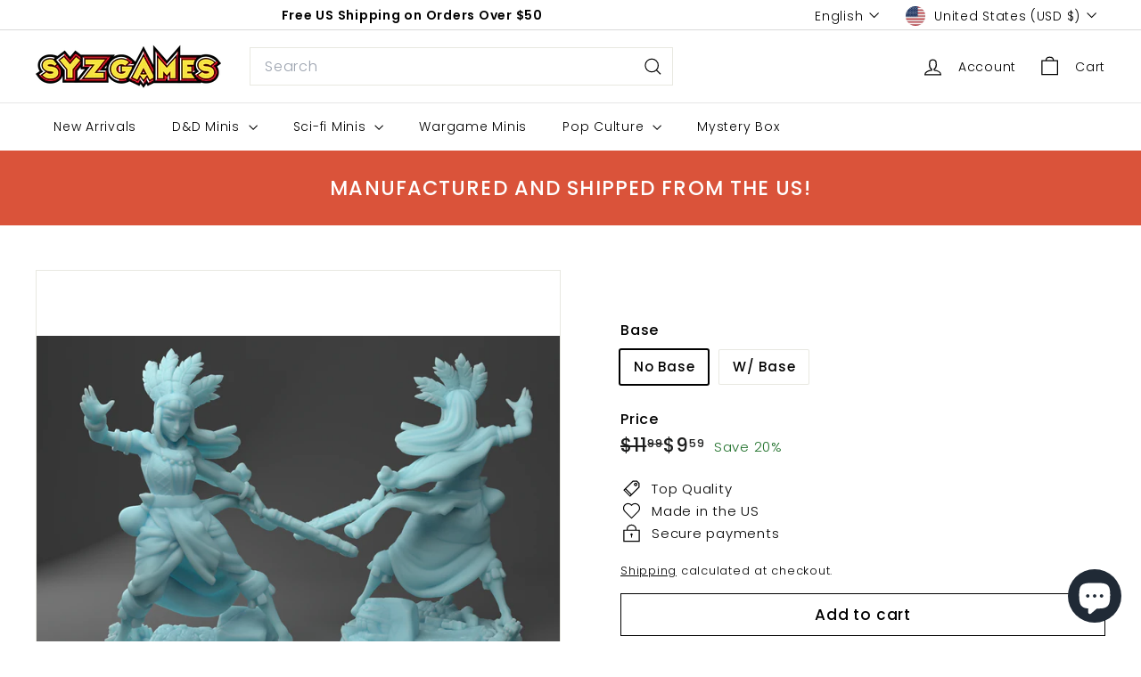

--- FILE ---
content_type: text/javascript; charset=utf-8
request_url: https://syzgames.com/products/aztec-wizard.js
body_size: 900
content:
{"id":7439027699961,"title":"Aztec, Wizard","handle":"aztec-wizard","description":"\u003cp\u003eScale: 32mm scale miniature. \u003cbr\u003e\u003c\/p\u003e\n\u003cp\u003eColor: This miniature is printed using a grey-colored photopolymer resin.\u003c\/p\u003e\n\u003cp\u003eResin Miniatures: Our resin miniatures are printed at a resolution of .04. and maintained high details with little to no marks. We spend tons of time building the custom supports to make the highest quality minis as much as possible.\u003c\/p\u003e\n\u003cp\u003eFinishing: Our minis are cured and cleaned by hand. Ready to prime and paint. Some models may require assembly (if needed).\u003c\/p\u003e\n\u003cp\u003eFeel free to send us your works! We would love to see that!\u003c\/p\u003e\n\u003cp\u003eFollow us on IG to see more actual prints of our minis!\u003c\/p\u003e\n\u003cp\u003eSYZGames is officially licensed to sell physical prints of the Twin Goddess Miniatures. \u003c\/p\u003e","published_at":"2021-11-10T22:41:49-05:00","created_at":"2021-11-10T22:41:18-05:00","vendor":"Twin Goddess","type":"Resin Miniature","tags":["Fantasy Miniature","human","Twin_Goddess","Wizard"],"price":959,"price_min":959,"price_max":1039,"available":true,"price_varies":true,"compare_at_price":1199,"compare_at_price_min":1199,"compare_at_price_max":1299,"compare_at_price_varies":true,"variants":[{"id":42038885843193,"title":"No Base","option1":"No Base","option2":null,"option3":null,"sku":null,"requires_shipping":true,"taxable":true,"featured_image":null,"available":true,"name":"Aztec, Wizard - No Base","public_title":"No Base","options":["No Base"],"price":959,"weight":7,"compare_at_price":1199,"inventory_management":"shopify","barcode":null,"requires_selling_plan":false,"selling_plan_allocations":[]},{"id":42038885875961,"title":"W\/ Base","option1":"W\/ Base","option2":null,"option3":null,"sku":null,"requires_shipping":true,"taxable":true,"featured_image":null,"available":true,"name":"Aztec, Wizard - W\/ Base","public_title":"W\/ Base","options":["W\/ Base"],"price":1039,"weight":7,"compare_at_price":1299,"inventory_management":"shopify","barcode":null,"requires_selling_plan":false,"selling_plan_allocations":[]}],"images":["\/\/cdn.shopify.com\/s\/files\/1\/0555\/3668\/1145\/products\/aztecRender.png?v=1636602091"],"featured_image":"\/\/cdn.shopify.com\/s\/files\/1\/0555\/3668\/1145\/products\/aztecRender.png?v=1636602091","options":[{"name":"Base","position":1,"values":["No Base","W\/ Base"]}],"url":"\/products\/aztec-wizard","media":[{"alt":null,"id":26895403778297,"position":1,"preview_image":{"aspect_ratio":1.333,"height":750,"width":1000,"src":"https:\/\/cdn.shopify.com\/s\/files\/1\/0555\/3668\/1145\/products\/aztecRender.png?v=1636602091"},"aspect_ratio":1.333,"height":750,"media_type":"image","src":"https:\/\/cdn.shopify.com\/s\/files\/1\/0555\/3668\/1145\/products\/aztecRender.png?v=1636602091","width":1000}],"requires_selling_plan":false,"selling_plan_groups":[]}